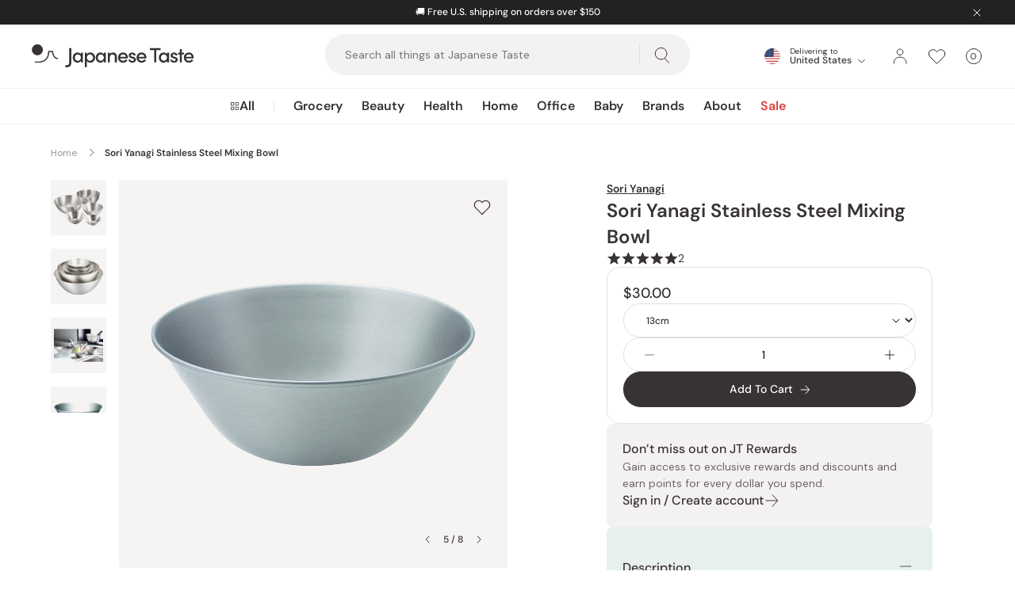

--- FILE ---
content_type: text/javascript
request_url: https://japanesetaste.com/cdn/shop/t/222/assets/section.main-product.min.js?v=5970084285369014331765429976
body_size: 5273
content:
var X=Object.defineProperty,U=Object.defineProperties;var G=Object.getOwnPropertyDescriptors;var D=Object.getOwnPropertySymbols;var Y=Object.prototype.hasOwnProperty,K=Object.prototype.propertyIsEnumerable;var J=(A,S,d)=>S in A?X(A,S,{enumerable:!0,configurable:!0,writable:!0,value:d}):A[S]=d,j=(A,S)=>{for(var d in S||(S={}))Y.call(S,d)&&J(A,d,S[d]);if(D)for(var d of D(S))K.call(S,d)&&J(A,d,S[d]);return A},Z=(A,S)=>U(A,G(S));(()=>{"use strict";var A={4142:(u,v,h)=>{var q=h(7750),b=h(8586),f=h(4873),x=h(2442),M=h.n(x),T=h(1105),E=h(7275);const I=(e,t,r,i=!1)=>{if(!e||!t||!r)return;const o=Number(r.getAttribute("min"))??1,s=Number(r.getAttribute("max"))??null,a=Number(r.getAttribute("step"))??1,p=r.closest(".product__quantity-selector"),g=c=>{e.disabled=o&&c<=o,t.disabled=s&&(c>s||c+a>s)},P=c=>{const y=p?.querySelector("[data-quantity-selector-error]");if(!c){if(y){y.classList.remove("hide");return}const B=document.createElement("p");B.classList.add("quantity-selector__error","small"),B.setAttribute("data-quantity-selector-error",""),B.textContent=window.theme?.strings?.product?.volumePricingError?.replace("{{ number }}",a),r.parentNode.parentNode.insertBefore(B,null);return}y?.classList.add("hide")},l=c=>{g(c);const y=c%a==0;P(y),y?s&&c>s?r.value=s%a==0?s:o:c<o?r.value=o:r.value=c:r.value=o},m=c=>{if(i){const y=new CustomEvent("qty-selector:sync",{detail:{value:c}});window.dispatchEvent(y)}else l(c)};e.addEventListener("click",()=>{const c=Number(r.value)-a;c<=0||m(c)}),t.addEventListener("click",c=>{c.preventDefault();const y=Number(r.value)+a;m(y)}),i&&window.addEventListener("qty-selector:sync",c=>{const y=c.detail.value;l(y)}),r.addEventListener("change",()=>{const c=Number(r.value);m(c)})},R=(e,t)=>new Promise((r,i)=>{window.Shopify.loadFeatures([{name:e,version:t,onLoad:r()}],o=>{o&&i(o)})}),F=async(e,t)=>{try{await new Promise((o,s)=>{Promise.all([R("model-viewer",e),R("shopify-xr","1.0")]).then(o()).catch(s())});const r=()=>{window.ShopifyXR.addModels(t),window.ShopifyXR.setupXRElements()},i=()=>{if(window.ShopifyXR?.addModels)return r();requestAnimationFrame(i)};window.ShopifyXR?.addModels?r():document.addEventListener("shopify_xr_initialized",i)}catch(r){return window.console.error("Error loading model viewer scripts",r)}},H=(e,t)=>{if(e?.tagName!=="IFRAME"||!e?.contentWindow?.postMessage||!e?.src?.match(/(youtube|vimeo)/)||t!=="play"&&t!=="pause")return;const i=(o=>{const a=(o.match("youtube")?"youtube":"vimeo")==="youtube"?{event:"command",func:`${t}Video`}:{method:t};return JSON.stringify(a)})(e.src);e.contentWindow.postMessage(i,"*")},k={stickyAddToCart:"[data-sticky-add-to-cart]",addToCartButton:".product__controls [data-add-to-cart]",quantitySelector:"[data-quantity-selector]",decrementQtyBtn:"[data-decrement-qty]",incrementQtyBtn:"[data-increment-qty]",qtyInput:"[data-qty-input]"},W={open:"open"};function z(){const e=document.querySelector(k.stickyAddToCart),t=document.querySelector(k.addToCartButton);if(!e||!t)return;const r=p=>{p.forEach(g=>{g.isIntersecting?e.classList.remove(W.open):e.classList.add(W.open)})},i={root:null,rootMargin:"0px",threshold:0};new IntersectionObserver(r,i).observe(t);const s=document.querySelector(k.quantitySelector),a=s.querySelector(k.qtyInput);I(s.querySelector(k.decrementQtyBtn),s.querySelector(k.incrementQtyBtn),a,!0)}const n={addToCart:"[data-add-to-cart]",addToCartText:"[data-add-to-cart-text]",comparePrice:"[data-product-compare-at-price]",priceWrapper:"[data-price-wrapper]",productForm:"[data-product-form]",productJson:"[data-product-json]",variantsQtyPriceJson:"[data-variants-quantity-price-json]",productRating:"[data-product-rating]",productReviews:".product-reviews",productSlideshow:".product__slideshow",closeFullscreenButtons:".btn--close-fullscreen, .btn--background",previousButton:".controls-container--main .btn--control-prev",productThumnails:".product__thumbnails",productMediaThumbnail:".product__media-thumbnail",nextButton:".controls-container--main .btn--control-next",modelsJson:"[data-product-models-json]",productImageWrapper:"[data-product-image-wrapper]",productVideoWrapper:"[data-product-video-wrapper]",productPrice:"[data-product-price]",storeAvailabilityContainer:"[data-store-availability-container]",decrementQtyBtn:"[data-decrement-qty]",incrementQtyBtn:"[data-increment-qty]",qtyInput:"[data-qty-input]",carouselStatus:".carousel-status",swatchVariantsWrapper:".product__swatch-selector-wrapper",swatchVariantsToggle:".product__swatch-select-toggle",swatchVariantBtns:".product__variant-select",volumePricingContainer:"[data-volume-pricing-container]",volumePricingList:"[data-volume-pricing-list]",volumePricingMore:"[data-volume-pricing-more]"},L={hide:"hide",onsale:"product__price--on-sale",hidden:"hidden"},$="main-product",rt=typeof(window.Shopify?.theme?.sections?.registered||{})[$]=="undefined"&&(0,f.z2)($,{onLoad(){z(),this.productPriceElem=this.container.querySelector(n.productPrice);const e=window.matchMedia(`(min-width: ${window.theme.breakpoints.lg}px)`);let t=e.matches;const r=this.container.querySelector(n.productForm),i=window.productJSON||{},o=this.container.querySelector(n.variantsQtyPriceJson);this.variantsQuantityPrice=o?JSON.parse(o.innerHTML):[];const s={onOptionChange:this.onOptionChange.bind(this),onFormSubmit:this.onFormSubmit.bind(this),onQuantityChange:()=>!0,onPropertyChange:()=>!0};this.productForm=new b.H(r,i,s),this.sectionSettings={displayPickupAvailabilities:JSON.parse(this.container.dataset.displayPickupAvailabilities),infinite:JSON.parse(this.container.dataset.infinite),videoAutoplay:JSON.parse(this.container.dataset.videoAutoplay)};const a=this.container.dataset.selectedVariant;if(this.sectionSettings.displayPickupAvailabilities&&(this.storeAvailability=new theme.StoreAvailability(this.container.querySelector(n.storeAvailabilityContainer)),this.storeAvailability.updateContent(a)),this.productRating=this.container.querySelector(n.productRating),this.productRating&&this.productRating.addEventListener("click",()=>{const l=document.querySelector(n.productReviews);!l||l.scrollIntoView({behavior:"smooth"})}),this.slideShow=this.container.querySelector(n.productSlideshow),this.slider=null,this.slideShow){const l=this.container,m=this.slideShow,c=this.sectionSettings,y=l.querySelector(n.carouselStatus),B=this.updateFeaturedImage.bind(this);this.slider=new(M())(m,{draggable:">1",prevNextButtons:!1,pageDots:!1,watchCSS:!0,fullscreen:!0,wrapAround:c.infinite,on:{ready(){this.previousButton=l.querySelector(n.previousButton),this.nextButton=l.querySelector(n.nextButton),this?.previousButton?.addEventListener("click",()=>this.previous(c.infinite,!1)),this?.nextButton?.addEventListener("click",()=>this.next(c.infinite,!1));const w=this.slider.querySelectorAll("model-viewer");if(w.length>0){const Q=w[0].dataset.version,_=l.querySelector(n.modelsJson)?.textContent;if(Q&&_){const C=JSON.parse(_);F(Q,C).then(()=>null).catch(()=>null)}const V=C=>C.stopPropagation();w.forEach(C=>{C.addEventListener("mousedown",V),C.addEventListener("touchstart",V),C.addEventListener("pointerdown",V)})}B(a||null,this)},change(w){if(this.previousButton=l.querySelector(n.previousButton),this.nextButton=l.querySelector(n.nextButton),this.previousButton&&!c.infinite&&(this.previousButton.removeAttribute("disabled"),this.nextButton.removeAttribute("disabled"),w===0?this.previousButton.setAttribute("disabled","disabled"):w===this.slides.length-1&&this.nextButton.setAttribute("disabled","disabled")),y){const _=this.selectedIndex+1;y.textContent=`${_} / ${this.slides.length}`}this.slider.querySelectorAll(n.productVideoWrapper).forEach(_=>{const V=Number(_.dataset.slideIndex);if(_.dataset.mediaType==="video"){const C=_.querySelector("video");C.pause(),V===w&&c.videoAutoplay&&C.play()}else{const C=_.querySelector("iframe");H(C,"pause"),V===w&&c.videoAutoplay&&H(C,"play")}})}}}),this.slider.on("fullscreenChange",w=>{w?this.destroyHoverZoom():this.initHoverZoom()}),this.slider.on("staticClick",()=>this.slider.viewFullscreen()),this.closeFullscreenButtons=this.container.querySelectorAll(n.closeFullscreenButtons),this.closeFullscreenButtons.forEach(w=>w.addEventListener("click",()=>this.slider.exitFullscreen())),this.slider.on("dragStart",()=>this.closeFullscreenButtons.forEach(w=>w.setAttribute("disabled","disabled"))),this.slider.on("settle",()=>{this.closeFullscreenButtons.forEach(w=>w.removeAttribute("disabled")),!this.slider.isFullscreen&&(this.destroyHoverZoom(),this.initHoverZoom())}),this.initHoverZoom()}const p=this.container.querySelector(n.productThumnails);if(p&&this.slideShow){const l=p.querySelectorAll(n.productMediaThumbnail);l.forEach(m=>{m.addEventListener("click",c=>{const y=Number(c.target.closest(n.productMediaThumbnail).dataset.thumbIndex);this.slider.select(y)})}),this.slider.on("select",()=>{p.querySelector(".is-nav-selected").classList.remove("is-nav-selected");for(const[c,y]of l.entries())c===this.slider.selectedIndex&&y.classList.add("is-nav-selected");const m=p.querySelector(".is-nav-selected");this.scrollToElement(p,m,.5)})}I(this.container.querySelector(n.decrementQtyBtn),this.container.querySelector(n.incrementQtyBtn),this.container.querySelector(n.qtyInput),!0);const g=l=>{l.matches?t=!0:t=!1,this.handleResize.bind(this)(t)};typeof e?.addEventListener=="function"?e.addEventListener("change",g.bind(this)):e.addListener(g.bind(this)),this.handleProductAccordion(t);const P=this.container.querySelector(n.swatchVariantsWrapper);P&&(P.addEventListener("click",l=>{const m=l.target;m.matches(n.swatchVariantsToggle)&&this.toggleSwatchesDropdown(P),m.matches(n.swatchVariantBtns)&&this.handleSwatchVariantChange(l)}),window.addEventListener("click",l=>{const m=l.target.closest(n.swatchVariantsWrapper),c=l.target.closest(".fader--swatches");(!m||c)&&this.closeSwatchesDropdown(P)})),this.volumePricingContainer=this.container.querySelector(n.volumePricingContainer),this.volumePricingList=this.volumePricingContainer?.querySelector(n.volumePricingList),this.volumePricingMore=this.container.querySelector(n.volumePricingMore),this.volumePricingLimit=this.volumePricingContainer?.dataset?.limit?Number(this.volumePricingContainer.dataset.limit):3,this.volumePricingContainer&&this.volumePricingList&&this.volumePricingMore&&this.volumePricingMore.addEventListener("click",()=>{const l=this.volumePricingMore.getAttribute("aria-expanded")==="true";if(this.volumePricingMore.setAttribute("aria-expanded",!l),l){this.volumePricingContainer.removeAttribute("style");return}const m=this.volumePricingList.scrollHeight;this.volumePricingContainer.style.height=`${m}px`,this.volumePricingContainer.style.maxHeight=`${m}px`})},handleSwatchVariantChange(e){const t=e.target.closest(n.swatchVariantsWrapper),r=t.querySelector(".js-choice"),o=[...t.querySelectorAll(".js-choice option")].find(p=>p.value===e.target.dataset.value);o.selected=!0;const a=this.container.querySelector(n.swatchVariantsToggle).querySelector("[data-swatch-toggle-text]");a.innerHTML=e.target.dataset.value,r.dispatchEvent(new Event("change")),this.toggleSwatchesDropdown(t)},updateSwatches(e){if(!e)return;const t=this.productForm.product.swatches[e.id]?.swatch;if(!t)return;const r=this.container.querySelector("[data-variant-swatch]");r.style.backgroundColor=t},toggleSwatchesDropdown(e){e?.classList.toggle("is-open")},closeSwatchesDropdown(e){e?.classList.remove("is-open")},handleResize(e){window.requestAnimationFrame(()=>{this.handleProductAccordion(e)})},handleProductAccordion(e){const t=this.container.querySelector(".accordion--product");if(!t)return;const r=t.querySelectorAll(".product__accordion-block");e?r.forEach(i=>{const o=i.querySelector(".accordion__trigger"),s=i.querySelector(".accordion__panel");o.setAttribute("aria-expanded",!0),s.classList.add("show-panel"),s.style.height=`${s.scrollHeight}px`}):r.forEach((i,o)=>{if(o===0)return;const s=i.querySelector(".accordion__trigger"),a=i.querySelector(".accordion__panel");s.setAttribute("aria-expanded",!1),a.classList.remove("show-panel"),a.style.height=0})},onOptionChange(e){const t=e.dataset.variant;if(!t)this.updateAddToCartState(null),this.updateProductPrices(!1),this.updateFeaturedImage(!1),this.updateSwatches(null),this.updateVolumePricing(null);else if(t.available){this.updateAddToCartState(!0),this.updateQuantityRule(t.quantity_rule),this.updateProductPrices(!0,t.price,t.compare_at_price),this.updateFeaturedImage(t.id);const r=(0,b.y)(window.location.href,t.id);window.history.replaceState({path:r},"",r),this.sectionSettings.displayPickupAvailabilities&&this.storeAvailability.updateContent(t.id),this.updateSwatches(t),this.updateVolumePricing(t.id)}else{this.updateAddToCartState(!1),this.updateQuantityRule(t.quantity_rule),this.updateProductPrices(!0,t.price,t.compare_at_price),this.updateFeaturedImage(t.id);const r=(0,b.y)(window.location.href,t.id);window.history.replaceState({path:r},"",r),this.updateSwatches(t),this.updateVolumePricing(t.id)}},onUnload(){this.productForm.destroy()},onFormSubmit(e){e.preventDefault();const t=e.dataset.variant;let r=parseInt(e.dataset.quantity,10);const i=window.sideCart.items.find(s=>s.id===t.id),o=parseInt(this.container.querySelector(n.qtyInput)?.getAttribute("max"),10);if(t&&t.id&&r){if(o){const p=i?i.quantity:0,g=Math.max(0,o-p);r=Math.min(r,g)}const s=r>0?void 0:()=>{window.sideCart.setErrorMessage(`All ${o?`${o} `:""}${t.name} are in your cart.`),setTimeout(()=>{window.sideCart.setErrorMessage(null)},6e3)},a={id:t.id,quantity:r};window.sideCart.handleAddToCartEvent(a,!0,s,e)}},updateAddToCartState(e){const t=this.container.querySelector(n.addToCart),r=this.container.querySelector(n.addToCartText),i=this.container.querySelector(n.priceWrapper);switch(e){case!0:{i?.classList.remove(L.hide),t.removeAttribute("disabled"),r.textContent=theme.strings.addToCart;break}case!1:{i?.classList.remove(L.hide),t.setAttribute("disabled",""),r.textContent=theme.strings.soldOut;break}case null:{i?.classList.add(L.hide),t.setAttribute("disabled",""),r.textContent=theme.strings.unavailable;break}}},updateQuantityRule(e){const t=this.container.querySelector(n.qtyInput);!t||(t.setAttribute("min",e.min||1),e.max===null?t.removeAttribute("max"):t.setAttribute("max",e.max),t.setAttribute("step",e.increment||1))},updateProductPrices(e,t,r){const i=this.container.querySelector(n.comparePrice),o=this.container.querySelector(n.productPrice),s=this.container.querySelector(n.priceWrapper);if(!e){i&&(i.textContent="",i.classList.add(L.hide)),s?.classList.remove(L.onsale);return}o.textContent=(0,q.l)(t,theme.moneyFormat),t<r?(i&&(i.textContent=(0,q.l)(r,theme.moneyFormat),i.classList.remove(L.hide)),s?.classList.add(L.onsale)):(i&&(i.textContent="",i.classList.add(L.hide)),s?.classList.remove(L.onsale))},updateVolumePricing(e){if(!e||!this.variantsQuantityPrice||this.variantsQuantityPrice.length===0)return;const r=this.variantsQuantityPrice.find(i=>i.id===e)?.priceBreaks;if(!!r){if(this.productPriceElem){const i=r.map(o=>o.price).sort((o,s)=>o-s);this.productPriceElem.textContent=(0,q.l)(i[0],theme.moneyFormat)}if(this.volumePricingList){let i="";r.forEach(s=>{i+=`<li class="volume-pricing__item">
            <strong class="volume-pricing__qty">
              ${s.minQuantity}
              <small>+</small>
            </strong>
            <strong>${window.theme?.strings?.product?.volumePricingEach?.replace("{{ price }}",(0,q.l)(s.price,theme.moneyFormat))}</strong>
          </li>`}),this.volumePricingList.innerHTML=i,this.volumePricingMore?.getAttribute("aria-expanded")==="true"&&(this.volumePricingContainer.style.height=`${this.volumePricingList.scrollHeight}px`),this.volumePricingMore?.classList.toggle(L.hide,r.length<=this.volumePricingLimit)}}},updateFeaturedImage(e,t){const r=e||this.container.dataset.firstVariant,i=t||this.slider,o=this.container.querySelectorAll(n.productImageWrapper),s=this.container.querySelector(n.productThumnails),a=this.container.querySelectorAll(n.productMediaThumbnail);if(o.length>0)for(let p=0;p<o.length;p++){const g=o[p];if(g.dataset.imageVariants.includes(r)&&i){if(i.select(Number(g.dataset.slideIndex),this.sectionSettings.infinite,!1),s&&a&&a.length>0){s.querySelector(".is-nav-selected").classList.remove("is-nav-selected");for(const[m,c]of a.entries())m===i.selectedIndex&&c.classList.add("is-nav-selected");const l=s.querySelector(".is-nav-selected");this.scrollToElement(s,l,.5)}break}}},scrollToElement(e,t,r){const i=this.getRelativePos(t);this.scrollTo(e,i.top,r)},getRelativePos(e){const t=e.parentNode.getBoundingClientRect(),r=e.getBoundingClientRect(),i={};return i.top=r.top-t.top+e.parentNode.scrollTop,i.right=r.right-t.right,i.bottom=r.bottom-t.bottom,i.left=r.left-t.left,i},scrollTo(e,t,r,i){const o=e.scrollTop,s=t-o,a=performance.now();let p,g,P;const l=()=>{p=performance.now(),g=(p-a)/1e3,P=g/r,e.scrollTop=o+s*this.easeInOutQuad(P),P<1?window.requestAnimationFrame(l):i&&i()};l()},easeInOutQuad(e){return e<.5?2*e*e:-1+(4-2*e)*e},initHoverZoom(){if(!this.slider||this.slider.isFullscreen)return;const t=this.slider.selectedElement.querySelector("img");if(t){const r=1.5,i=s=>{const a=t.getBoundingClientRect(),p=s.clientX-a.left,g=s.clientY-a.top,P=p/(a.width/100),l=g/(a.height/100);t.style.transformOrigin=`${P}% ${l}%`,t.style.transform=`scale(${r})`},o=()=>{t.style.transformOrigin="center center",t.style.transform="scale(1)"};t.addEventListener("mousemove",i),t.addEventListener("mouseleave",o),this.hoverZoomCleanup=()=>{t.removeEventListener("mousemove",i),t.removeEventListener("mouseleave",o),o()}}},destroyHoverZoom(){this.hoverZoomCleanup?.(),this.hoverZoomCleanup=null}});theme.StoreAvailability=function(){const e={storeAvailabilityMore:"[store-availability-more]",storeAvailabilityMoreOpenTrigger:"[data-store-availability-more-open]",storeAvailabilityMoreProductTitle:"[data-store-availability-more-product-title]",storeAvailabilityMoreVariantTitle:"[data-store-availability-more-variant-title]"},t={hidden:"hide"};function r(i){this.container=i,this.productTitle=this.container.dataset.productTitle,this.hasOnlyDefaultVariant=this.container.dataset.hasOnlyDefaultVariant==="true"}return r.prototype=Z(j({},r.prototype),{updateContent(i){const o=`${this.container.dataset.baseUrl}variants/${i}/?section_id=store-availability`,s=this;let a=this.container.querySelector(e.storeAvailabilityMoreOpenTrigger);this.container.style.opacity=.5,a&&(a.disabled=!0,a.setAttribute("aria-busy",!0));async function p(g){const l=await(await fetch(g)).text();l.trim()!==""&&(s.container.innerHTML=l,s.container.innerHTML=s.container.firstElementChild.innerHTML,s.container.style.opacity=1,a=s.container.querySelector(e.storeAvailabilityMoreOpenTrigger),a?.addEventListener("click",()=>s._onClickDisplayMorePickupOptions()),s._updateProductTitle(),s.hasOnlyDefaultVariant&&s._hideVariantTitle())}p(o)},clearContent(){this.container.innerHTML=""},_onClickDisplayMorePickupOptions(){const i=this.container.querySelector(e.storeAvailabilityMore);i&&i.classList.contains("store-availabilities-more--active")?i.classList.remove("store-availabilities-more--active"):i.classList.add("store-availabilities-more--active")},_updateProductTitle(){const i=this.container.querySelector(e.storeAvailabilityModalProductTitle);i&&(i.textContent=this.productTitle)},_hideVariantTitle(){const i=this.container.querySelector(e.storeAvailabilityMoreVariantTitle);i&&i.classList.add(t.hidden)}}),r}()}},S={};function d(u){var v=S[u];if(v!==void 0)return v.exports;var h=S[u]={exports:{}};return A[u].call(h.exports,h,h.exports,d),h.exports}d.m=A,(()=>{var u=[];d.O=(v,h,q,b)=>{if(h){b=b||0;for(var f=u.length;f>0&&u[f-1][2]>b;f--)u[f]=u[f-1];u[f]=[h,q,b];return}for(var x=Infinity,f=0;f<u.length;f++){for(var[h,q,b]=u[f],M=!0,T=0;T<h.length;T++)(b&!1||x>=b)&&Object.keys(d.O).every(F=>d.O[F](h[T]))?h.splice(T--,1):(M=!1,b<x&&(x=b));if(M){u.splice(f--,1);var E=q();E!==void 0&&(v=E)}}return v}})(),(()=>{d.n=u=>{var v=u&&u.__esModule?()=>u.default:()=>u;return d.d(v,{a:v}),v}})(),(()=>{d.d=(u,v)=>{for(var h in v)d.o(v,h)&&!d.o(u,h)&&Object.defineProperty(u,h,{enumerable:!0,get:v[h]})}})(),(()=>{d.g=function(){if(typeof globalThis=="object")return globalThis;try{return this||new Function("return this")()}catch(u){if(typeof window=="object")return window}}()})(),(()=>{d.o=(u,v)=>Object.prototype.hasOwnProperty.call(u,v)})(),(()=>{d.j=385})(),(()=>{var u={385:0};d.O.j=q=>u[q]===0;var v=(q,b)=>{var[f,x,M]=b,T,E,O=0;for(T in x)d.o(x,T)&&(d.m[T]=x[T]);if(M)var I=M(d);for(q&&q(b);O<f.length;O++)E=f[O],d.o(u,E)&&u[E]&&u[E][0](),u[f[O]]=0;return d.O(I)},h=globalThis.webpackChunkjapanese_taste=globalThis.webpackChunkjapanese_taste||[];h.forEach(v.bind(null,0)),h.push=v.bind(null,h.push.bind(h))})();var N=d.O(void 0,[296],()=>d(4142));N=d.O(N)})();


--- FILE ---
content_type: text/javascript; charset=utf-8
request_url: https://japanesetaste.com/products/sori-yanagi-designer-stainless-steel-tongs-22cm.js
body_size: 229
content:
{"id":6943187402835,"title":"Sori Yanagi Designer Stainless Steel Tongs 22cm","handle":"sori-yanagi-designer-stainless-steel-tongs-22cm","description":"\u003cp data-pm-slice=\"0 0 []\"\u003eThese stainless steel tongs from Sori Yanagi and the Yanagi Design Office are made to be used for a long time. \u003c\/p\u003e\r\n\u003cp\u003eThe Yanagi Design Office was established in 1953 to carry out Sori Yanagi’s design philosophy by developing new products and reproducing Yanagi’s older designs.\u003c\/p\u003e\r\n\u003cp\u003eSori Yanagi’s kitchen tools are useful and elegant. Their designs emphasize usability, and are shaped in a way that is easy-to-hold. Simple stainless steel means these tongs are rust-resistent, easy to clean, and durable.\u003c\/p\u003e\r\n\u003ch3\u003eDetails\u003cbr\u003e\r\n\u003c\/h3\u003e\r\n\u003cul\u003e\r\n\u003cli\u003eMaterial: Stainless steel\u003c\/li\u003e\r\n\u003cli\u003eSize: 220mm\u003c\/li\u003e\r\n\u003cli\u003eWeight: 90g\u003c\/li\u003e\r\n\u003cli\u003eMade in Japan\u003c\/li\u003e\r\n\u003c\/ul\u003e","published_at":"2023-03-28T00:09:20+09:00","created_at":"2023-02-13T13:30:28+09:00","vendor":"Sori Yanagi","type":"home \u0026 kitchen \/ kitchen \u0026 dining \/ kitchen utensils \u0026 gadgets","tags":[],"price":1800,"price_min":1800,"price_max":1800,"available":true,"price_varies":false,"compare_at_price":null,"compare_at_price_min":0,"compare_at_price_max":0,"compare_at_price_varies":false,"variants":[{"id":40528964190291,"title":"Default Title","option1":"Default Title","option2":null,"option3":null,"sku":"SORI-SSTONG-22","requires_shipping":true,"taxable":true,"featured_image":null,"available":true,"name":"Sori Yanagi Designer Stainless Steel Tongs 22cm","public_title":null,"options":["Default Title"],"price":1800,"weight":101,"compare_at_price":null,"inventory_management":"shopify","barcode":"4905689000265","quantity_rule":{"min":1,"max":null,"increment":1},"quantity_price_breaks":[],"requires_selling_plan":false,"selling_plan_allocations":[]}],"images":["\/\/cdn.shopify.com\/s\/files\/1\/1969\/5775\/files\/P-1-SORI-SSTONG-22-Sori_Yanagi_Designer_Stainless_Steel_Tongs_22cm.jpg?v=1746685707","\/\/cdn.shopify.com\/s\/files\/1\/1969\/5775\/files\/P-2-SORI-SSTONG-22-Sori_Yanagi_Designer_Stainless_Steel_Tongs_22cm.jpg?v=1746685707","\/\/cdn.shopify.com\/s\/files\/1\/1969\/5775\/files\/P-3-SORI-SSTONG-22-Sori_Yanagi_Designer_Stainless_Steel_Tongs_22cm.jpg?v=1746685707"],"featured_image":"\/\/cdn.shopify.com\/s\/files\/1\/1969\/5775\/files\/P-1-SORI-SSTONG-22-Sori_Yanagi_Designer_Stainless_Steel_Tongs_22cm.jpg?v=1746685707","options":[{"name":"Title","position":1,"values":["Default Title"]}],"url":"\/products\/sori-yanagi-designer-stainless-steel-tongs-22cm","media":[{"alt":null,"id":51850983014766,"position":1,"preview_image":{"aspect_ratio":1.0,"height":900,"width":900,"src":"https:\/\/cdn.shopify.com\/s\/files\/1\/1969\/5775\/files\/P-1-SORI-SSTONG-22-Sori_Yanagi_Designer_Stainless_Steel_Tongs_22cm.jpg?v=1746685707"},"aspect_ratio":1.0,"height":900,"media_type":"image","src":"https:\/\/cdn.shopify.com\/s\/files\/1\/1969\/5775\/files\/P-1-SORI-SSTONG-22-Sori_Yanagi_Designer_Stainless_Steel_Tongs_22cm.jpg?v=1746685707","width":900},{"alt":null,"id":51850983047534,"position":2,"preview_image":{"aspect_ratio":1.0,"height":900,"width":900,"src":"https:\/\/cdn.shopify.com\/s\/files\/1\/1969\/5775\/files\/P-2-SORI-SSTONG-22-Sori_Yanagi_Designer_Stainless_Steel_Tongs_22cm.jpg?v=1746685707"},"aspect_ratio":1.0,"height":900,"media_type":"image","src":"https:\/\/cdn.shopify.com\/s\/files\/1\/1969\/5775\/files\/P-2-SORI-SSTONG-22-Sori_Yanagi_Designer_Stainless_Steel_Tongs_22cm.jpg?v=1746685707","width":900},{"alt":null,"id":51850983080302,"position":3,"preview_image":{"aspect_ratio":1.0,"height":1200,"width":1200,"src":"https:\/\/cdn.shopify.com\/s\/files\/1\/1969\/5775\/files\/P-3-SORI-SSTONG-22-Sori_Yanagi_Designer_Stainless_Steel_Tongs_22cm.jpg?v=1746685707"},"aspect_ratio":1.0,"height":1200,"media_type":"image","src":"https:\/\/cdn.shopify.com\/s\/files\/1\/1969\/5775\/files\/P-3-SORI-SSTONG-22-Sori_Yanagi_Designer_Stainless_Steel_Tongs_22cm.jpg?v=1746685707","width":1200}],"requires_selling_plan":false,"selling_plan_groups":[]}

--- FILE ---
content_type: text/javascript; charset=utf-8
request_url: https://japanesetaste.com/products/sori-yanagi-stainless-steel-punched-strainer-19cm.js
body_size: 648
content:
{"id":6550498345043,"title":"Sori Yanagi Stainless Steel Strainer Long Handle Colander 19cm","handle":"sori-yanagi-stainless-steel-punched-strainer-19cm","description":"\u003cp\u003eThe Sori Yanagi Stainless Steel Punched Strainer is a high functionality kitchen utensil which technically consists of a colander with a handle.\u003c\/p\u003e\r\n\u003cp\u003eIt has great water drainage, and it also has a grip which makes it easier to drain water with the ingredients inside.\u003c\/p\u003e\r\n\u003cp\u003eCompared with a bowl, foods inside the strainer are less likely to get clogged, and are also easier to wash.\u003c\/p\u003e\r\n\u003cp\u003eMade of quality 18-8 stainless steel which has strong corrosion resistance.\u003c\/p\u003e\r\n\u003ch3\u003eDetails\u003c\/h3\u003e\r\n\u003cul\u003e\r\n\u003cli\u003eWeight: 390 g\u003cbr\u003e\r\n\u003c\/li\u003e\r\n\u003cli\u003eSize (H x W x D): 9.0 ×30.0 × 19.0 cm \u003cbr\u003e\r\n\u003c\/li\u003e\r\n\u003cli\u003eMaterial: 18-8 stainless steel\u003c\/li\u003e\r\n\u003cli\u003eNot suitable for high-temperature and high-pressure commercial dishwasher\u003c\/li\u003e\r\n\u003cli\u003eMade in Japan\u003c\/li\u003e\r\n\u003c\/ul\u003e","published_at":"2021-05-27T21:55:47+09:00","created_at":"2021-03-31T13:00:44+09:00","vendor":"Sori Yanagi","type":"home \u0026 kitchen \/ kitchen \u0026 dining \/ kitchen utensils \u0026 gadgets","tags":["colander"],"price":3400,"price_min":3400,"price_max":3400,"available":true,"price_varies":false,"compare_at_price":null,"compare_at_price_min":0,"compare_at_price_max":0,"compare_at_price_varies":false,"variants":[{"id":39297829863507,"title":"Default Title","option1":"Default Title","option2":null,"option3":null,"sku":"SORI-PUNSTR-19","requires_shipping":true,"taxable":true,"featured_image":null,"available":true,"name":"Sori Yanagi Stainless Steel Strainer Long Handle Colander 19cm","public_title":null,"options":["Default Title"],"price":3400,"weight":167,"compare_at_price":null,"inventory_management":"shopify","barcode":"4905689312252","quantity_rule":{"min":1,"max":null,"increment":1},"quantity_price_breaks":[],"requires_selling_plan":false,"selling_plan_allocations":[]}],"images":["\/\/cdn.shopify.com\/s\/files\/1\/1969\/5775\/files\/P-1-SORI-PUNSTR-19-Sori_Yanagi_Stainless_Steel_Strainer_Long_Handle_Colander_19cm.jpg?v=1743420852","\/\/cdn.shopify.com\/s\/files\/1\/1969\/5775\/files\/P-2-SORI-PUNSTR-19-Sori_Yanagi_Stainless_Steel_Strainer_Long_Handle_Colander_19cm.jpg?v=1743420853","\/\/cdn.shopify.com\/s\/files\/1\/1969\/5775\/files\/P-3-SORI-PUNSTR-19-Sori_Yanagi_Stainless_Steel_Strainer_Long_Handle_Colander_19cm.jpg?v=1743420852"],"featured_image":"\/\/cdn.shopify.com\/s\/files\/1\/1969\/5775\/files\/P-1-SORI-PUNSTR-19-Sori_Yanagi_Stainless_Steel_Strainer_Long_Handle_Colander_19cm.jpg?v=1743420852","options":[{"name":"Title","position":1,"values":["Default Title"]}],"url":"\/products\/sori-yanagi-stainless-steel-punched-strainer-19cm","media":[{"alt":null,"id":51850100048238,"position":1,"preview_image":{"aspect_ratio":1.0,"height":1020,"width":1020,"src":"https:\/\/cdn.shopify.com\/s\/files\/1\/1969\/5775\/files\/P-1-SORI-PUNSTR-19-Sori_Yanagi_Stainless_Steel_Strainer_Long_Handle_Colander_19cm.jpg?v=1743420852"},"aspect_ratio":1.0,"height":1020,"media_type":"image","src":"https:\/\/cdn.shopify.com\/s\/files\/1\/1969\/5775\/files\/P-1-SORI-PUNSTR-19-Sori_Yanagi_Stainless_Steel_Strainer_Long_Handle_Colander_19cm.jpg?v=1743420852","width":1020},{"alt":null,"id":51850100081006,"position":2,"preview_image":{"aspect_ratio":1.0,"height":1500,"width":1500,"src":"https:\/\/cdn.shopify.com\/s\/files\/1\/1969\/5775\/files\/P-2-SORI-PUNSTR-19-Sori_Yanagi_Stainless_Steel_Strainer_Long_Handle_Colander_19cm.jpg?v=1743420853"},"aspect_ratio":1.0,"height":1500,"media_type":"image","src":"https:\/\/cdn.shopify.com\/s\/files\/1\/1969\/5775\/files\/P-2-SORI-PUNSTR-19-Sori_Yanagi_Stainless_Steel_Strainer_Long_Handle_Colander_19cm.jpg?v=1743420853","width":1500},{"alt":null,"id":51850100113774,"position":3,"preview_image":{"aspect_ratio":1.0,"height":1500,"width":1500,"src":"https:\/\/cdn.shopify.com\/s\/files\/1\/1969\/5775\/files\/P-3-SORI-PUNSTR-19-Sori_Yanagi_Stainless_Steel_Strainer_Long_Handle_Colander_19cm.jpg?v=1743420852"},"aspect_ratio":1.0,"height":1500,"media_type":"image","src":"https:\/\/cdn.shopify.com\/s\/files\/1\/1969\/5775\/files\/P-3-SORI-PUNSTR-19-Sori_Yanagi_Stainless_Steel_Strainer_Long_Handle_Colander_19cm.jpg?v=1743420852","width":1500}],"requires_selling_plan":false,"selling_plan_groups":[]}

--- FILE ---
content_type: text/javascript
request_url: https://japanesetaste.com/cdn/shop/t/222/assets/section.featured-blog.min.js?v=56105651145752380661765429968
body_size: 107
content:
(()=>{"use strict";var b={4185:(e,a,t)=>{var c=t(4873);const n=o=>{let d=!1,w,p;o.addEventListener("mousedown",v=>{d=!0,o.classList.add("active"),w=v.pageX-o.offsetLeft,p=o.scrollLeft}),o.addEventListener("mouseleave",()=>{d=!1,o.classList.remove("active")}),o.addEventListener("mouseup",()=>{d=!1,o.classList.remove("active")}),o.addEventListener("mousemove",v=>{if(!d)return;v.preventDefault();const m=(v.pageX-o.offsetLeft-w)*3;o.scrollLeft=p-m})},l={sliderContainer:"[data-slider-container]"},u="featured-blog",_=typeof(window.Shopify?.theme?.sections?.registered||{})[u]=="undefined"&&(0,c.z2)(u,{onLoad(){const d=this.container.querySelector(l.sliderContainer);d&&n(d)}})}},h={};function r(e){var a=h[e];if(a!==void 0)return a.exports;var t=h[e]={exports:{}};return b[e].call(t.exports,t,t.exports,r),t.exports}r.m=b,(()=>{var e=[];r.O=(a,t,c,s)=>{if(t){s=s||0;for(var n=e.length;n>0&&e[n-1][2]>s;n--)e[n]=e[n-1];e[n]=[t,c,s];return}for(var l=Infinity,n=0;n<e.length;n++){for(var[t,c,s]=e[n],u=!0,i=0;i<t.length;i++)(s&!1||l>=s)&&Object.keys(r.O).every(p=>r.O[p](t[i]))?t.splice(i--,1):(u=!1,s<l&&(l=s));if(u){e.splice(n--,1);var f=c();f!==void 0&&(a=f)}}return a}})(),(()=>{r.d=(e,a)=>{for(var t in a)r.o(a,t)&&!r.o(e,t)&&Object.defineProperty(e,t,{enumerable:!0,get:a[t]})}})(),(()=>{r.g=function(){if(typeof globalThis=="object")return globalThis;try{return this||new Function("return this")()}catch(e){if(typeof window=="object")return window}}()})(),(()=>{r.o=(e,a)=>Object.prototype.hasOwnProperty.call(e,a)})(),(()=>{r.j=476})(),(()=>{var e={476:0};r.O.j=c=>e[c]===0;var a=(c,s)=>{var[n,l,u]=s,i,f,_=0;for(i in l)r.o(l,i)&&(r.m[i]=l[i]);if(u)var o=u(r);for(c&&c(s);_<n.length;_++)f=n[_],r.o(e,f)&&e[f]&&e[f][0](),e[n[_]]=0;return r.O(o)},t=globalThis.webpackChunkjapanese_taste=globalThis.webpackChunkjapanese_taste||[];t.forEach(a.bind(null,0)),t.push=a.bind(null,t.push.bind(t))})();var g=r.O(void 0,[296],()=>r(4185));g=r.O(g)})();


--- FILE ---
content_type: text/javascript; charset=utf-8
request_url: https://japanesetaste.com/products/sori-yanagi-stainless-steel-skimmer-spoon-298mm.js
body_size: 676
content:
{"id":6737253728339,"title":"Sori Yanagi Stainless Steel Skimmer Spoon 298mm","handle":"sori-yanagi-stainless-steel-skimmer-spoon-298mm","description":"\u003cp\u003eThis is a stainless steel skimmer spoon (perforated ladle) that is designed with a minimalist approach but also includes many features to ensure ease of use.\u003c\/p\u003e\r\n\u003cp\u003eAlong with the basic ladling function, you can also use this product for vegetable mashing, miso straining, and other uses.\u003c\/p\u003e\r\n\u003cp\u003eThe softly curved handle makes it easy to hold solid foods with better control.\u003c\/p\u003e\r\n\u003cp\u003eThe skimmer is uniformly molded and is made of durable and rustproof 18-8 stainless steel, so it is easy to wash and dishwasher-safe.\u003cbr\u003e\u003c\/p\u003e\r\n\u003ch3\u003eDetails\u003c\/h3\u003e\r\n\u003cul\u003e\r\n\u003cli\u003eMaterial: 18-8 stainless steel\u003c\/li\u003e\r\n\u003cli\u003eOverall size: 298mm\u003c\/li\u003e\r\n\u003cli\u003eScoop size: 97 × 65mm\u003c\/li\u003e\r\n\u003cli\u003eNote: Make sure to keep the product dry after cleansing.\u003c\/li\u003e\r\n\u003cli\u003eMade in Japan\u003cbr\u003e\r\n\u003c\/li\u003e\r\n\u003c\/ul\u003e","published_at":"2022-04-08T18:07:14+09:00","created_at":"2022-03-26T10:41:38+09:00","vendor":"Sori Yanagi","type":"home \u0026 kitchen \/ kitchen \u0026 dining \/ kitchen utensils \u0026 gadgets","tags":[],"price":2800,"price_min":2800,"price_max":2800,"available":true,"price_varies":false,"compare_at_price":null,"compare_at_price_min":0,"compare_at_price_max":0,"compare_at_price_varies":false,"variants":[{"id":39810721022035,"title":"Default Title","option1":"Default Title","option2":null,"option3":null,"sku":"SORI-SKIMER-1","requires_shipping":true,"taxable":true,"featured_image":null,"available":true,"name":"Sori Yanagi Stainless Steel Skimmer Spoon 298mm","public_title":null,"options":["Default Title"],"price":2800,"weight":143,"compare_at_price":null,"inventory_management":"shopify","barcode":"4905689312047","quantity_rule":{"min":1,"max":null,"increment":1},"quantity_price_breaks":[],"requires_selling_plan":false,"selling_plan_allocations":[]}],"images":["\/\/cdn.shopify.com\/s\/files\/1\/1969\/5775\/files\/P-1-SORI-SKIMER-1-Sori_Yanagi_Stainless_Steel_Skimmer_Spoon_298mm.jpg?v=1746156531","\/\/cdn.shopify.com\/s\/files\/1\/1969\/5775\/files\/P-2-SORI-SKIMER-1-Sori_Yanagi_Stainless_Steel_Skimmer_Spoon_298mm.jpg?v=1746156531","\/\/cdn.shopify.com\/s\/files\/1\/1969\/5775\/files\/P-3-SORI-SKIMER-1-Sori_Yanagi_Stainless_Steel_Skimmer_Spoon_298mm.jpg?v=1746156531","\/\/cdn.shopify.com\/s\/files\/1\/1969\/5775\/files\/P-4-SORI-SKIMER-1-Sori_Yanagi_Stainless_Steel_Skimmer_Spoon_298mm.jpg?v=1746156531"],"featured_image":"\/\/cdn.shopify.com\/s\/files\/1\/1969\/5775\/files\/P-1-SORI-SKIMER-1-Sori_Yanagi_Stainless_Steel_Skimmer_Spoon_298mm.jpg?v=1746156531","options":[{"name":"Title","position":1,"values":["Default Title"]}],"url":"\/products\/sori-yanagi-stainless-steel-skimmer-spoon-298mm","media":[{"alt":null,"id":51849782100334,"position":1,"preview_image":{"aspect_ratio":1.0,"height":1200,"width":1200,"src":"https:\/\/cdn.shopify.com\/s\/files\/1\/1969\/5775\/files\/P-1-SORI-SKIMER-1-Sori_Yanagi_Stainless_Steel_Skimmer_Spoon_298mm.jpg?v=1746156531"},"aspect_ratio":1.0,"height":1200,"media_type":"image","src":"https:\/\/cdn.shopify.com\/s\/files\/1\/1969\/5775\/files\/P-1-SORI-SKIMER-1-Sori_Yanagi_Stainless_Steel_Skimmer_Spoon_298mm.jpg?v=1746156531","width":1200},{"alt":null,"id":51849782133102,"position":2,"preview_image":{"aspect_ratio":1.0,"height":1280,"width":1280,"src":"https:\/\/cdn.shopify.com\/s\/files\/1\/1969\/5775\/files\/P-2-SORI-SKIMER-1-Sori_Yanagi_Stainless_Steel_Skimmer_Spoon_298mm.jpg?v=1746156531"},"aspect_ratio":1.0,"height":1280,"media_type":"image","src":"https:\/\/cdn.shopify.com\/s\/files\/1\/1969\/5775\/files\/P-2-SORI-SKIMER-1-Sori_Yanagi_Stainless_Steel_Skimmer_Spoon_298mm.jpg?v=1746156531","width":1280},{"alt":null,"id":51849782165870,"position":3,"preview_image":{"aspect_ratio":1.0,"height":1280,"width":1280,"src":"https:\/\/cdn.shopify.com\/s\/files\/1\/1969\/5775\/files\/P-3-SORI-SKIMER-1-Sori_Yanagi_Stainless_Steel_Skimmer_Spoon_298mm.jpg?v=1746156531"},"aspect_ratio":1.0,"height":1280,"media_type":"image","src":"https:\/\/cdn.shopify.com\/s\/files\/1\/1969\/5775\/files\/P-3-SORI-SKIMER-1-Sori_Yanagi_Stainless_Steel_Skimmer_Spoon_298mm.jpg?v=1746156531","width":1280},{"alt":null,"id":51849782198638,"position":4,"preview_image":{"aspect_ratio":1.0,"height":900,"width":900,"src":"https:\/\/cdn.shopify.com\/s\/files\/1\/1969\/5775\/files\/P-4-SORI-SKIMER-1-Sori_Yanagi_Stainless_Steel_Skimmer_Spoon_298mm.jpg?v=1746156531"},"aspect_ratio":1.0,"height":900,"media_type":"image","src":"https:\/\/cdn.shopify.com\/s\/files\/1\/1969\/5775\/files\/P-4-SORI-SKIMER-1-Sori_Yanagi_Stainless_Steel_Skimmer_Spoon_298mm.jpg?v=1746156531","width":900}],"requires_selling_plan":false,"selling_plan_groups":[]}

--- FILE ---
content_type: image/svg+xml
request_url: https://japanesetaste.com/cdn/shop/files/rapid-shipping.svg?v=1755820937&width=600
body_size: -641
content:
<svg xmlns="http://www.w3.org/2000/svg" viewBox="0 0 120 120" height="120" width="120"><style>.st1{fill:none;stroke:#373234;stroke-width:2}</style><circle style="fill:#fff;fill-opacity:0.5" r="60" cy="60" cx="60.8"></circle><circle r="28.2" cy="58.4" cx="61.9" class="st1"></circle><path d="M50.4 33c-.6 1.6-1.3 6 1.5 10.3 3.4 5.3 1.5 10.1 0 13.2-1.5 3.1-15.4 6.8-9.4 22.9M65.5 30.3c1.4 1.7 3.9 6.2 3.9 10.3-.1 5.1 9.6 4.5 13.4-1m-9.6 44.7c-1.7-3.1-4.2-9.4-3.3-15.6 1.2-7.7.1-9.4-.5-11.7-.6-2.3 6.4-12.3 20.6-2.5" class="st1"></path><path style="fill:#fff;stroke:#373234;stroke-width:2" d="m39.7 78.5 5.8 5.4c1 .9 2 1.7 3.1 2.5l-.3 1.3-.1.5.4.4.5.5.6.6.6-.6.9-.9 1.1.8c.3.1 1.1.1 1.5-.2.4-.3.5-1 .2-1.5l-.7-1.3.9-.9.6-.6-.6-.6-.5-.5-.4-.4-.5.1-1.2.3c-.7-1.2-1.6-2.2-2.5-3.2l-5.4-5.8 7-5.3.8-.6-.7-.7-1.3-1.3-.4-.5-.5.2-9.2 3.6c-.7-.7-1.7-1.6-3.2-2.8l-1-.8-.5.7.5-.6c-1-.8-2.5-.7-3.5.2-.9.9-1 2.5-.2 3.5l.8 1c1 1.4 2 2.4 2.6 3l.2.2-3.6 9.2-.2.5.5.5 1.3 1.3.7.7.6-.8 5.3-7.1.9.8"></path></svg>

--- FILE ---
content_type: text/javascript; charset=utf-8
request_url: https://japanesetaste.com/products/sori-yanagi-stainless-steel-mixing-bowl.js
body_size: 1853
content:
{"id":6683536293971,"title":"Sori Yanagi Stainless Steel Mixing Bowl","handle":"sori-yanagi-stainless-steel-mixing-bowl","description":"\u003cp\u003eSori Yanagi kitchenware is famous for its user-friendly functionality that can be used forever. This product is a stainless steel mixing bowl available in five different sizes: φ13cm , φ16cm , φ19cm , φ23cm , φ27cm.\u003c\/p\u003e\r\n\u003cp\u003eThe bowl’s surface is matte-toned, so that the scratches will not become defined even under heavy use. Besides this function, every bowl has a flat bottom so they can be nested together and not occupy much storage space in your kitchen.\u003c\/p\u003e\r\n\u003cp\u003eEach size is carefully designed so that it fits perfectly with Sori Yanagi's stainless colanders, so if you are considering this product, check their colanders too.\u003c\/p\u003e\r\n\u003ch3\u003eInstructions\u003c\/h3\u003e\r\n\u003cp\u003eThe 13cm bowl is a perfect size for putting in a blended condiment or making an original dressing. It can be used as a dish of marinated foods.\u003c\/p\u003e\r\n\u003cp\u003eThe 16cm bowl is convenient for containing small-sized prepared foods such as cut mini tomatoes. It is best for beating around three eggs.\u003c\/p\u003e\r\n\u003cp\u003eThe 19cm bowl is best suited for putting medium- or large-sized foods like meat or vegetables. It can be used as a salad bowl.\u003c\/p\u003e\r\n\u003cp\u003eThe 23cm bowl's curve is designed to mix ingredients efficiently, so that if you frequently use a whisk while cooking you will like this size.\u003c\/p\u003e\r\n\u003cp\u003eThe 27cm bowl is the largest size which is suitable for holding bulky food. When filled with ice cubes, you can use this bowl as a wine cooler.\u003cbr\u003e\u003c\/p\u003e\r\n\u003ch3\u003eDetails\u003c\/h3\u003e\r\n\u003cul\u003e\r\n\u003cli\u003eMaterial: 18-8 stainless steel\u003c\/li\u003e\r\n\u003cli\u003eSize (diameter × H): φ 132 × 50 (13cm) \/ φ158 × 65mm (16cm) \/ φ185 × 77mm (19cm) \/ φ231 × 119mm (23cm) \/ φ272 × 117mm (27cm)\u003c\/li\u003e\r\n\u003cli\u003eCapacity: 0.4L (13cm) \/ 0.7L (16cm) \/ 1.2L (19cm) \/ 3.4L (23cm) \/ 4.2L (27cm)\u003c\/li\u003e\r\n\u003cli\u003eNote: This product is not suitable for high-temperature and high-pressure commercial dishwasher.\u003c\/li\u003e\r\n\u003cli\u003eMade in Japan\u003c\/li\u003e\r\n\u003c\/ul\u003e","published_at":"2022-04-08T18:07:13+09:00","created_at":"2022-01-10T12:09:26+09:00","vendor":"Sori Yanagi","type":"home \u0026 kitchen \/ kitchen \u0026 dining \/ kitchen utensils \u0026 gadgets","tags":[],"price":3000,"price_min":3000,"price_max":3800,"available":true,"price_varies":true,"compare_at_price":null,"compare_at_price_min":0,"compare_at_price_max":0,"compare_at_price_varies":false,"variants":[{"id":39636657373267,"title":"13cm","option1":"13cm","option2":null,"option3":null,"sku":"SORI-MIXBWL-13","requires_shipping":true,"taxable":true,"featured_image":{"id":60056477139310,"product_id":6683536293971,"position":5,"created_at":"2025-03-31T19:05:32+09:00","updated_at":"2025-07-07T10:24:02+09:00","alt":null,"width":1500,"height":1500,"src":"https:\/\/cdn.shopify.com\/s\/files\/1\/1969\/5775\/files\/V-1-SORI-MIXBWL-13_083b6305-50db-4e3a-833d-13dc55470d7b.jpg?v=1751851442","variant_ids":[39636657373267]},"available":true,"name":"Sori Yanagi Stainless Steel Mixing Bowl - 13cm","public_title":"13cm","options":["13cm"],"price":3000,"weight":113,"compare_at_price":null,"inventory_management":"shopify","barcode":"4905689311002","featured_media":{"alt":null,"id":51849783050606,"position":5,"preview_image":{"aspect_ratio":1.0,"height":1500,"width":1500,"src":"https:\/\/cdn.shopify.com\/s\/files\/1\/1969\/5775\/files\/V-1-SORI-MIXBWL-13_083b6305-50db-4e3a-833d-13dc55470d7b.jpg?v=1751851442"}},"quantity_rule":{"min":1,"max":null,"increment":1},"quantity_price_breaks":[],"requires_selling_plan":false,"selling_plan_allocations":[]},{"id":39636657406035,"title":"16cm","option1":"16cm","option2":null,"option3":null,"sku":"SORI-MIXBWL-16","requires_shipping":true,"taxable":true,"featured_image":{"id":60056477041006,"product_id":6683536293971,"position":4,"created_at":"2025-03-31T19:05:32+09:00","updated_at":"2025-07-07T10:24:02+09:00","alt":null,"width":1500,"height":1500,"src":"https:\/\/cdn.shopify.com\/s\/files\/1\/1969\/5775\/files\/V-1-SORI-MIXBWL-16_1e1b18bd-5ed3-4a03-8d7c-b470a3a24d9a.jpg?v=1751851442","variant_ids":[39636657406035]},"available":true,"name":"Sori Yanagi Stainless Steel Mixing Bowl - 16cm","public_title":"16cm","options":["16cm"],"price":3200,"weight":169,"compare_at_price":null,"inventory_management":"shopify","barcode":"4905689311019","featured_media":{"alt":null,"id":51849783116142,"position":4,"preview_image":{"aspect_ratio":1.0,"height":1500,"width":1500,"src":"https:\/\/cdn.shopify.com\/s\/files\/1\/1969\/5775\/files\/V-1-SORI-MIXBWL-16_1e1b18bd-5ed3-4a03-8d7c-b470a3a24d9a.jpg?v=1751851442"}},"quantity_rule":{"min":1,"max":null,"increment":1},"quantity_price_breaks":[],"requires_selling_plan":false,"selling_plan_allocations":[]},{"id":39636657438803,"title":"19cm","option1":"19cm","option2":null,"option3":null,"sku":"SORI-MIXBWL-19","requires_shipping":true,"taxable":true,"featured_image":{"id":60056477008238,"product_id":6683536293971,"position":6,"created_at":"2025-03-31T19:05:32+09:00","updated_at":"2025-07-07T10:24:02+09:00","alt":null,"width":1500,"height":1500,"src":"https:\/\/cdn.shopify.com\/s\/files\/1\/1969\/5775\/files\/V-1-SORI-MIXBWL-19_f04fee5f-4c21-4853-9b4f-0da8b661da91.jpg?v=1751851442","variant_ids":[39636657438803]},"available":true,"name":"Sori Yanagi Stainless Steel Mixing Bowl - 19cm","public_title":"19cm","options":["19cm"],"price":3400,"weight":227,"compare_at_price":null,"inventory_management":"shopify","barcode":"4905689311026","featured_media":{"alt":null,"id":51849783148910,"position":6,"preview_image":{"aspect_ratio":1.0,"height":1500,"width":1500,"src":"https:\/\/cdn.shopify.com\/s\/files\/1\/1969\/5775\/files\/V-1-SORI-MIXBWL-19_f04fee5f-4c21-4853-9b4f-0da8b661da91.jpg?v=1751851442"}},"quantity_rule":{"min":1,"max":null,"increment":1},"quantity_price_breaks":[],"requires_selling_plan":false,"selling_plan_allocations":[]},{"id":39636657471571,"title":"23cm","option1":"23cm","option2":null,"option3":null,"sku":"SORI-MIXBWL-23","requires_shipping":true,"taxable":true,"featured_image":{"id":60056477106542,"product_id":6683536293971,"position":7,"created_at":"2025-03-31T19:05:32+09:00","updated_at":"2025-07-07T10:24:02+09:00","alt":null,"width":1500,"height":1500,"src":"https:\/\/cdn.shopify.com\/s\/files\/1\/1969\/5775\/files\/V-1-SORI-MIXBWL-23_fcb4e614-259e-49ec-81d3-49b132e7609a.jpg?v=1751851442","variant_ids":[39636657471571]},"available":true,"name":"Sori Yanagi Stainless Steel Mixing Bowl - 23cm","public_title":"23cm","options":["23cm"],"price":3600,"weight":410,"compare_at_price":null,"inventory_management":"shopify","barcode":"4905689311033","featured_media":{"alt":null,"id":51849783181678,"position":7,"preview_image":{"aspect_ratio":1.0,"height":1500,"width":1500,"src":"https:\/\/cdn.shopify.com\/s\/files\/1\/1969\/5775\/files\/V-1-SORI-MIXBWL-23_fcb4e614-259e-49ec-81d3-49b132e7609a.jpg?v=1751851442"}},"quantity_rule":{"min":1,"max":null,"increment":1},"quantity_price_breaks":[],"requires_selling_plan":false,"selling_plan_allocations":[]},{"id":39636657504339,"title":"27cm","option1":"27cm","option2":null,"option3":null,"sku":"SORI-MIXBWL-27","requires_shipping":true,"taxable":true,"featured_image":{"id":60056476909934,"product_id":6683536293971,"position":8,"created_at":"2025-03-31T19:05:33+09:00","updated_at":"2025-07-07T10:24:02+09:00","alt":null,"width":1500,"height":1500,"src":"https:\/\/cdn.shopify.com\/s\/files\/1\/1969\/5775\/files\/V-1-SORI-MIXBWL-27_734ecc1f-8a41-44ce-8852-8ab7e6d6297e.jpg?v=1751851442","variant_ids":[39636657504339]},"available":true,"name":"Sori Yanagi Stainless Steel Mixing Bowl - 27cm","public_title":"27cm","options":["27cm"],"price":3800,"weight":443,"compare_at_price":null,"inventory_management":"shopify","barcode":"4905689311040","featured_media":{"alt":null,"id":51849783214446,"position":8,"preview_image":{"aspect_ratio":1.0,"height":1500,"width":1500,"src":"https:\/\/cdn.shopify.com\/s\/files\/1\/1969\/5775\/files\/V-1-SORI-MIXBWL-27_734ecc1f-8a41-44ce-8852-8ab7e6d6297e.jpg?v=1751851442"}},"quantity_rule":{"min":1,"max":null,"increment":1},"quantity_price_breaks":[],"requires_selling_plan":false,"selling_plan_allocations":[]}],"images":["\/\/cdn.shopify.com\/s\/files\/1\/1969\/5775\/files\/P-1-SORI-MIXBWL-Sori_Yanagi_Stainless_Steel_Mixing_Bowl.jpg?v=1751851442","\/\/cdn.shopify.com\/s\/files\/1\/1969\/5775\/files\/P-2-SORI-MIXBWL-Sori_Yanagi_Stainless_Steel_Mixing_Bowl.jpg?v=1751851442","\/\/cdn.shopify.com\/s\/files\/1\/1969\/5775\/files\/P-3-SORI-MIXBWL-Sori_Yanagi_Stainless_Steel_Mixing_Bowl.jpg?v=1751851442","\/\/cdn.shopify.com\/s\/files\/1\/1969\/5775\/files\/V-1-SORI-MIXBWL-16_1e1b18bd-5ed3-4a03-8d7c-b470a3a24d9a.jpg?v=1751851442","\/\/cdn.shopify.com\/s\/files\/1\/1969\/5775\/files\/V-1-SORI-MIXBWL-13_083b6305-50db-4e3a-833d-13dc55470d7b.jpg?v=1751851442","\/\/cdn.shopify.com\/s\/files\/1\/1969\/5775\/files\/V-1-SORI-MIXBWL-19_f04fee5f-4c21-4853-9b4f-0da8b661da91.jpg?v=1751851442","\/\/cdn.shopify.com\/s\/files\/1\/1969\/5775\/files\/V-1-SORI-MIXBWL-23_fcb4e614-259e-49ec-81d3-49b132e7609a.jpg?v=1751851442","\/\/cdn.shopify.com\/s\/files\/1\/1969\/5775\/files\/V-1-SORI-MIXBWL-27_734ecc1f-8a41-44ce-8852-8ab7e6d6297e.jpg?v=1751851442"],"featured_image":"\/\/cdn.shopify.com\/s\/files\/1\/1969\/5775\/files\/P-1-SORI-MIXBWL-Sori_Yanagi_Stainless_Steel_Mixing_Bowl.jpg?v=1751851442","options":[{"name":"Size","position":1,"values":["13cm","16cm","19cm","23cm","27cm"]}],"url":"\/products\/sori-yanagi-stainless-steel-mixing-bowl","media":[{"alt":null,"id":51849782952302,"position":1,"preview_image":{"aspect_ratio":1.0,"height":1500,"width":1500,"src":"https:\/\/cdn.shopify.com\/s\/files\/1\/1969\/5775\/files\/P-1-SORI-MIXBWL-Sori_Yanagi_Stainless_Steel_Mixing_Bowl.jpg?v=1751851442"},"aspect_ratio":1.0,"height":1500,"media_type":"image","src":"https:\/\/cdn.shopify.com\/s\/files\/1\/1969\/5775\/files\/P-1-SORI-MIXBWL-Sori_Yanagi_Stainless_Steel_Mixing_Bowl.jpg?v=1751851442","width":1500},{"alt":null,"id":51849782985070,"position":2,"preview_image":{"aspect_ratio":1.0,"height":1500,"width":1500,"src":"https:\/\/cdn.shopify.com\/s\/files\/1\/1969\/5775\/files\/P-2-SORI-MIXBWL-Sori_Yanagi_Stainless_Steel_Mixing_Bowl.jpg?v=1751851442"},"aspect_ratio":1.0,"height":1500,"media_type":"image","src":"https:\/\/cdn.shopify.com\/s\/files\/1\/1969\/5775\/files\/P-2-SORI-MIXBWL-Sori_Yanagi_Stainless_Steel_Mixing_Bowl.jpg?v=1751851442","width":1500},{"alt":null,"id":51849783017838,"position":3,"preview_image":{"aspect_ratio":1.0,"height":1500,"width":1500,"src":"https:\/\/cdn.shopify.com\/s\/files\/1\/1969\/5775\/files\/P-3-SORI-MIXBWL-Sori_Yanagi_Stainless_Steel_Mixing_Bowl.jpg?v=1751851442"},"aspect_ratio":1.0,"height":1500,"media_type":"image","src":"https:\/\/cdn.shopify.com\/s\/files\/1\/1969\/5775\/files\/P-3-SORI-MIXBWL-Sori_Yanagi_Stainless_Steel_Mixing_Bowl.jpg?v=1751851442","width":1500},{"alt":null,"id":51849783116142,"position":4,"preview_image":{"aspect_ratio":1.0,"height":1500,"width":1500,"src":"https:\/\/cdn.shopify.com\/s\/files\/1\/1969\/5775\/files\/V-1-SORI-MIXBWL-16_1e1b18bd-5ed3-4a03-8d7c-b470a3a24d9a.jpg?v=1751851442"},"aspect_ratio":1.0,"height":1500,"media_type":"image","src":"https:\/\/cdn.shopify.com\/s\/files\/1\/1969\/5775\/files\/V-1-SORI-MIXBWL-16_1e1b18bd-5ed3-4a03-8d7c-b470a3a24d9a.jpg?v=1751851442","width":1500},{"alt":null,"id":51849783050606,"position":5,"preview_image":{"aspect_ratio":1.0,"height":1500,"width":1500,"src":"https:\/\/cdn.shopify.com\/s\/files\/1\/1969\/5775\/files\/V-1-SORI-MIXBWL-13_083b6305-50db-4e3a-833d-13dc55470d7b.jpg?v=1751851442"},"aspect_ratio":1.0,"height":1500,"media_type":"image","src":"https:\/\/cdn.shopify.com\/s\/files\/1\/1969\/5775\/files\/V-1-SORI-MIXBWL-13_083b6305-50db-4e3a-833d-13dc55470d7b.jpg?v=1751851442","width":1500},{"alt":null,"id":51849783148910,"position":6,"preview_image":{"aspect_ratio":1.0,"height":1500,"width":1500,"src":"https:\/\/cdn.shopify.com\/s\/files\/1\/1969\/5775\/files\/V-1-SORI-MIXBWL-19_f04fee5f-4c21-4853-9b4f-0da8b661da91.jpg?v=1751851442"},"aspect_ratio":1.0,"height":1500,"media_type":"image","src":"https:\/\/cdn.shopify.com\/s\/files\/1\/1969\/5775\/files\/V-1-SORI-MIXBWL-19_f04fee5f-4c21-4853-9b4f-0da8b661da91.jpg?v=1751851442","width":1500},{"alt":null,"id":51849783181678,"position":7,"preview_image":{"aspect_ratio":1.0,"height":1500,"width":1500,"src":"https:\/\/cdn.shopify.com\/s\/files\/1\/1969\/5775\/files\/V-1-SORI-MIXBWL-23_fcb4e614-259e-49ec-81d3-49b132e7609a.jpg?v=1751851442"},"aspect_ratio":1.0,"height":1500,"media_type":"image","src":"https:\/\/cdn.shopify.com\/s\/files\/1\/1969\/5775\/files\/V-1-SORI-MIXBWL-23_fcb4e614-259e-49ec-81d3-49b132e7609a.jpg?v=1751851442","width":1500},{"alt":null,"id":51849783214446,"position":8,"preview_image":{"aspect_ratio":1.0,"height":1500,"width":1500,"src":"https:\/\/cdn.shopify.com\/s\/files\/1\/1969\/5775\/files\/V-1-SORI-MIXBWL-27_734ecc1f-8a41-44ce-8852-8ab7e6d6297e.jpg?v=1751851442"},"aspect_ratio":1.0,"height":1500,"media_type":"image","src":"https:\/\/cdn.shopify.com\/s\/files\/1\/1969\/5775\/files\/V-1-SORI-MIXBWL-27_734ecc1f-8a41-44ce-8852-8ab7e6d6297e.jpg?v=1751851442","width":1500}],"requires_selling_plan":false,"selling_plan_groups":[]}